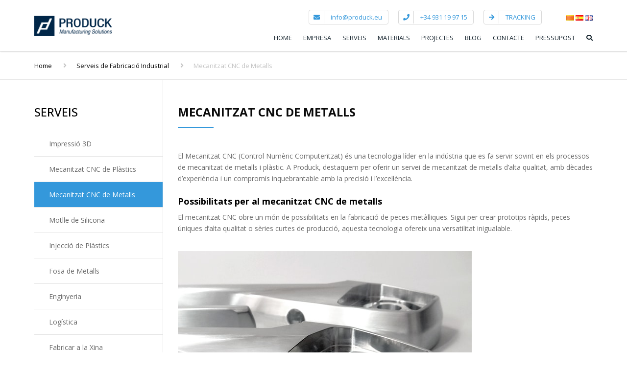

--- FILE ---
content_type: text/css; charset=utf-8
request_url: https://produck.eu/wp-content/themes/industrial/css/core.css?ver=8213768ace4062ed785ea2e1e60f7149
body_size: 10868
content:
body,html{height:100%}html.show-menu .site::after{background:#000 0 0;bottom:0;content:"";left:0;opacity:.3;position:absolute;right:0;top:0;transition:opacity .2s ease 0s;z-index:3}html.show-menu header{background:#b2b2b2;border-color:transparent}html.show-menu header.transparent{background:0 0}.show-menu .site-header .container{width:100%}header{position:relative;z-index:10}header .header-wrap{padding-left:15px;padding-right:15px;position:relative}header.transparent{height:80px;position:absolute;width:100%}.site-navigation>ul{padding:0}.main-menu{margin-top:5px;padding-left:0}@media (max-width:400px){.main-menu{margin-top:60px}.above-nav-bar+.main-menu,.large-above-menu+.main-menu,.site-search+.main-menu,.top-bar-mobile-left+.main-menu,.top-bar-mobile-right+.main-menu{margin-top:0}}nav.site-navigation{margin-bottom:12px;margin-top:21px;min-width:50px;z-index:50}nav.site-navigation ul li a{color:#fff;font-family:"Montserrat",sans-serif;font-size:13px;text-decoration:none;text-transform:uppercase}nav.site-navigation .above-nav-bar ul li a{text-transform:none}nav.site-navigation ul li a:active,nav.site-navigation ul li a:focus,nav.site-navigation ul li a:hover{color:#fab702}nav.site-navigation ul li{display:inline-block;float:none;list-style:none;position:relative;vertical-align:middle}.style-4 .above-nav-bar>*+*{margin-left:20px}.above-nav-bar .widget-title,.logo-sticky,.logo-wrap{display:none}.above-nav-bar>ul>li{margin-left:5px}@media (max-width:400px){.show-menu .above-nav-bar{margin-top:67px}.site-search+.above-nav-bar{margin-top:0}}header.sticky{left:0;position:fixed;top:0;width:100%}@media (min-width:768px)and (max-width:1199px){header.sticky.full-width .site-navigation{right:15px}}header.sticky.transparent{background:#fff 0 0;box-shadow:1px 0 4px rgba(0,0,0,.15);transition:background .3s ease-in-out}.sticky .logo-sticky{display:block}.sticky .logo-mobile,.sticky .logo-wrap{display:none}header.classic{background:#fff;border:0;box-shadow:1px 0 4px rgba(0,0,0,.15)}@media (min-width:1200px){header.classic .site-navigation{margin-top:0;padding-top:19px}header.classic .logo+.site-navigation{margin-top:0;padding-top:7px}.header{transition:opacity .3s ease;width:100%}.logo{position:absolute;top:50%;transform:translateY(-50%)}.logo-wrap{display:block}.logo-mobile{display:none}nav.site-navigation{margin-top:19px}nav.site-navigation .main-menu{margin-bottom:23px}nav.site-navigation .above-nav-bar+.main-menu{margin-bottom:10px}.above-nav-bar,nav.site-navigation ul{text-align:right}nav.site-navigation ul li{min-height:30px;text-align:left}nav.site-navigation ul.main-menu>li>a{padding:20px 10px 30px}nav.site-navigation ul li:last-child>a{padding-right:0}nav.site-navigation .sub-menu{height:0;overflow:hidden}nav.site-navigation li:focus>.sub-menu,nav.site-navigation li:hover>.sub-menu{height:auto;overflow:visible}nav.site-navigation>ul>li a{padding:10px 16px}nav.site-navigation ul li>ul.sub-menu{background:#fff;box-shadow:0 1px 1px 0 rgba(0,0,0,.1);left:0;padding-left:0;position:absolute;text-align:left;top:100%;width:240px;z-index:100}nav.site-navigation ul li>ul.sub-menu a{clear:both;color:#767676;display:block;font-size:12px;font-weight:400;padding:13px 20px;width:100%}nav.site-navigation ul li>ul.sub-menu li{width:100%}nav.site-navigation ul li>ul.sub-menu li:not(:last-child){border-bottom:1px solid #ececec}nav.site-navigation ul li>ul.sub-menu ul.sub-menu{left:100%;top:0}.vertical-menu .above-nav-bar{text-align:center}.vertical-menu .above-nav-bar .mini-cart-content{right:auto;transform:translateX(-50%)}.above-nav-bar>ul{display:inline-block}.mobile-showchildren{display:none}.site-header.sticky .mobile-wrap>ul>li>ul.sub-menu{top:40px}header.site-header.classic{padding-bottom:0}header.site-header.classic .mobile-wrap>ul>li>ul.sub-menu{top:45px}header.site-header.classic .mobile-wrap>ul>li ul.sub-menu>:first-of-type>a{border-top:1px solid #eff0f0}header.site-header.classic nav.site-navigation ul li a{color:#8c8c8c}header.site-header.classic .main-menu{margin:5px 0}header.site-header.classic nav.site-navigation ul.main-menu>li>a{padding-bottom:27px;padding-top:27px}header .sub-menu>li.menu-item-has-children>a{position:relative}header .sub-menu>li.menu-item-has-children>a::after{color:#8c8c8c;content:"";font-family:"Font Awesome 5 Free";font-weight:600;position:absolute;right:20px}header .sub-menu>li.menu-item-has-children>a:focus::after,header .sub-menu>li.menu-item-has-children>a:hover::after{color:#fff}header.transparent nav.site-navigation .mobile-wrap>ul>li:focus>ul.sub-menu,header.transparent nav.site-navigation .mobile-wrap>ul>li:hover>ul.sub-menu{padding-top:0}header.transparent nav.site-navigation{margin-bottom:0}}.menu-item-desc{clear:both;display:block;line-height:1.3em;margin-bottom:15px;opacity:.9}@media (min-width:1200px){.menu-item-desc{color:#8c8c8c;font-size:11px;line-height:1em;margin:0;max-width:200px;padding:0 10px}.site-header.vertical .menu-item-desc{color:#8c8c8c;margin-bottom:15px}.site-header.transparent .menu-item-desc{color:#fff}.site-header.style-4 .menu-item-desc{padding:0 20px}header.left .logo{left:auto;right:15px}header.left .pull-right{float:left!important}header.left .main-menu>.menu-item:first-child>a{padding-left:0}header.center{text-align:center}header.center .logo{display:inline-block;margin-top:15px;position:static;transform:none}header.center .logo,header.center .site-navigation{float:none!important}header.center .site-navigation .mobile-wrap{display:inline-block}}header.bottom{min-height:77px}html:not(.show-menu) header.bottom:not(.sticky){left:0;margin:0;position:absolute;top:100%;transform:translateY(-100%);width:100%}header.bottom~.site-main{padding-top:0!important}@media (max-width:1199px){html{max-width:100%}body .site{transition:transform .2s}body .site::after{opacity:0;transition:opacity .2s}.site-navigation{bottom:0;margin-top:21px;position:relative;right:0;top:0}.site-navigation .mobile-wrap{background:#171717;border-left:1px solid #000;box-shadow:inset -1px 0 3px 3px rgba(0,0,0,.75);height:100%;overflow-y:auto;padding:20px 20px 20px 15px;transform:translateX(290px);transition:all .2s}.site-navigation .mobile-wrap .menu-notice,.site-navigation .mobile-wrap a{color:#fff}.site-navigation .main-menu{padding-left:5px}.site-navigation .main-menu li{display:block;position:relative}.site-navigation .main-menu li a{display:block;font-family:"Montserrat",sans-serif;font-size:13px;font-weight:400;min-height:40px;padding-top:10px;text-transform:uppercase}.site-navigation .main-menu li a:active,.site-navigation .main-menu li a:focus,.site-navigation .main-menu li a:hover{color:#fab702}.site-navigation .main-menu li ul li a::before{content:"";font-family:"Font Awesome 5 Free";font-weight:600;margin-right:10px}.site-navigation .main-menu li.current-menu-item>a{color:#fab702}.site-navigation .main-menu .megamenu>*,.site-navigation .main-menu>li{border-bottom:1px solid rgba(255,255,255,.2)}.site-navigation .main-menu .megamenu>*>ul,.site-navigation .main-menu>li>ul{min-width:100%;padding:10px 0}.site-navigation .main-menu .megamenu>*>ul a,.site-navigation .main-menu>li>ul a{font-size:12px;min-height:32px;padding-top:0}.site-navigation .main-menu .megamenu>* ul li ul li,.site-navigation .main-menu>li ul li ul li{padding-left:10px}.site-navigation .main-menu ul{padding-left:0}.site-navigation .mobile-showchildren{background-color:transparent;color:#fff;cursor:pointer;padding:10px 15px;position:absolute;right:0;top:0;z-index:10}.site-navigation .mobile-showchildren:active,.site-navigation .mobile-showchildren:hover{color:#fab702}.site-navigation .sub-menu .mobile-showchildren{padding:0 15px}.logo{margin-top:20px}.above-nav-bar{text-align:left}.above-nav-bar>ul{display:block;margin-bottom:0}.above-nav-bar>ul.contact-info>li{clear:both;margin-bottom:13px;width:100%}.site,.top-bar>.container{width:100%}.ghost-nav-wrap{margin-top:0;pointer-events:none;position:fixed;width:290px;z-index:1}html.show-menu body .site{transform:translateX(-290px) translateZ(0);transition:transform .2s}html.show-menu body .ghost-nav-wrap{pointer-events:all;position:fixed;right:0;transform:translateX(0);transition:transform .2s;width:290px}html.show-menu body .ghost-nav-wrap .mobile-wrap{position:relative;transform:translateX(0);transition:transform .2s}.site .site-navigation .mobile-wrap{display:none}.site-search form{margin-bottom:20px;position:relative}.site-search form input.searchfield{background:#353535;border:1px solid transparent;border-radius:3px;height:37px;margin:5px;padding:7px 16px;width:100%}.site-search form button.submit{background:0 0;border:medium transparent;color:#717171;height:37px;position:absolute;right:5px;top:5px;width:37px}.site-search form button.submit:focus,.site-search form button.submit:hover{color:#fff}header.classic>.container{padding:0 15px 18px}header.vertical>.container{padding-left:0;padding-right:0}header.classic{height:80px}}@media (max-width:400px){.searchform-header{padding-left:55px}}.burger,.burger span{backface-visibility:hidden;display:block;transition:all .4s}.burger{background:0 0;border:1px solid currentColor;border-radius:4px;color:#fff;height:39px;padding:10px;position:absolute;right:0;width:39px}.mobile-wrap .burger{display:none}@media (max-width:400px){.site-navigation>.burger.active{display:none}.mobile-wrap .burger{border-color:rgba(255,255,255,.4);display:block;left:20px;right:auto;top:24px;z-index:9}}.burger.active{padding:12px 8px 8px 12px}.burger span{background:currentColor;height:16.66%;margin-bottom:16.66%;transform:rotate(0) scale(1);-webkit-backface-visibility:hidden;transition:all .4s;width:100%}.burger span.burger-bottom,.burger span.burger-top{transform:rotate(0) scale(1,1);transform-origin:8.33% 50%}.burger span.burger-bottom{margin-bottom:0}.burger span.burger-middle{transform:scale(1,1)}.burger.active .burger-top{transform:rotate(45deg) scale(1.13,1);transition:all .4s ease}.burger.active .burger-bottom{transform:rotate(-45deg) scale(1.13,1);transition:all .4s ease}.burger.active .burger-middle{transform:scale(0,1);transition:all .4s easin}.burger.active span{margin-bottom:16.66%}.burger:focus,.burger:hover{opacity:.6;outline:0}@media (min-width:1200px){.burger{display:none}}header.classic .burger{border:1px solid #000}header.classic .burger span{background:#000}.top-bar{background:#f5f5f5;font-family:"Montserrat",sans-serif;position:relative;z-index:200}.top-bar .widget-title{display:none}@media (min-width:1200px){.top-bar-right{text-align:right}}@media (max-width:1199px){.top-bar-mobile-menu{display:none}}@media (max-width:400px){.top-bar-mobile-left,.top-bar-mobile-right{margin-top:60px}}.site-footer p+p,.top-bar-mobile-left+.top-bar-mobile-right{margin-top:0}nav.site-navigation .current-menu-item>a{background:0 0!important;color:#fab702!important;cursor:default}header a:focus{color:#fab702;outline:0}.anps_menu_widget .menu li,header.style-4 .above-nav-bar{margin-bottom:17px}@media (min-width:1200px){header.site-header.style-4 nav.site-navigation ul.main-menu>li>a{padding-left:20px;padding-right:20px}header.site-header.style-4 nav.site-navigation ul.main-menu>li:last-child a{padding-right:0}body.vertical-menu .site-footer,body.vertical-menu .site-main,body.vertical-menu .top-bar{margin-left:380px}.site-header.vertical{background:#fff;bottom:0;box-shadow:1px 0 4px rgba(0,0,0,.15);left:0;position:fixed;top:0;width:380px}.site-header.vertical .menu-item>a{display:block}.site-header.vertical .site-navigation .main-menu ul li a:focus,.site-header.vertical .site-navigation .main-menu ul li a:hover{color:#fff}.site-header.vertical .header-wrap{width:380px}.site-header.vertical .logo.relative{display:block;margin:60px 60px 0;position:relative;text-align:center;transform:translateY(0);width:auto}.site-header.vertical .above-nav-bar{border-bottom:0;margin-bottom:60px;margin-top:60px}.site-header.vertical .above-nav-bar>ul{display:block;margin-left:0;padding:0;text-align:center}.site-header.vertical .above-nav-bar>ul.contact-info{text-align:center}.site-header.vertical .above-nav-bar>ul.contact-info>li{clear:both;display:block;margin:auto auto 20px;width:175px}.site-header.vertical .above-nav-bar>ul.contact-info>li a{font-size:12px}.site-header.vertical .above-nav-bar>ul.contact-info>li a:focus,.site-header.vertical .above-nav-bar>ul.contact-info>li a:hover{color:#fab702}.site-header.vertical .above-nav-bar>ul.contact-info.transparent li::before{border-right-color:rgba(0,0,0,.15)}.site-header.vertical .above-nav-bar>ul.social li{margin:0 6px 6px}.site-header.vertical .above-nav-bar>ul.social li a{background:0 0;border:1px solid rgba(0,0,0,.15);font-size:14px}.site-header.vertical .above-nav-bar>ul.social li a:hover i{color:#fab702}.site-header.vertical .above-nav-bar>ul *{border-color:rgba(0,0,0,.15);color:#8c8c8c}.site-header.vertical .main-menu>li:not(.mini-cart){border-bottom:1px solid #ececec;display:block;float:none;line-height:49px;margin:auto;text-align:center;width:195px}.site-header.vertical .main-menu>li:not(.mini-cart):last-child{border-bottom:none}.site-header.vertical .main-menu>li:not(.mini-cart) a{color:#000;line-height:29px;padding:10px 20px}.site-header.vertical .main-menu>li:not(.mini-cart)>ul{left:100%;line-height:50px;top:0}.site-header.vertical .main-menu>li:not(.mini-cart).current-menu-item>a,.site-header.vertical .main-menu>li:not(.mini-cart):hover>a{color:#fab702}.site-header.vertical .main-menu>li:not(.mini-cart):hover ul{box-shadow:0 0 2px 0 rgba(0,0,0,.2)}.site-header.vertical .main-menu>li:not(.mini-cart).search{width:100%}.site-header.vertical .main-menu .sub-menu li a{line-height:30px}.site-header.vertical .main-menu .sub-menu>li{margin-top:-2px}}@media (max-width:1199px){.site-header.vertical{background:#fff;border:0;box-shadow:0 1px 2px 1px rgba(0,0,0,.12)}.site-header.vertical .logo{display:inline-block;margin:20px}.site-header.vertical .site-navigation{display:inline-block;float:right;margin:20px;min-height:36px;position:absolute}.site-header.vertical .site-navigation .burger{background:#fff;border-color:#000}.site-header.vertical .site-navigation .burger span{background:#000}}@media (min-width:1200px){.megamenu-wrapper{position:static!important}header.site-header nav.site-navigation .main-menu>li:hover .megamenu{display:block!important;opacity:1}header.site-header nav.site-navigation .main-menu .megamenu{background-color:#fff;border-top:1px solid #eff0f0;box-shadow:0 1px 1px 0 rgba(0,0,0,.1);display:none!important;font-size:12px;left:0;margin-top:1px;opacity:0;overflow:hidden;position:absolute;right:0;top:100%;width:100%}header.site-header nav.site-navigation .main-menu .megamenu>:first-of-type{padding-left:0}header.site-header nav.site-navigation .main-menu .megamenu>:first-of-type li{padding-left:29px}header.site-header nav.site-navigation .main-menu .megamenu>:last-of-type{padding-right:0}header.site-header nav.site-navigation .main-menu .megamenu>:last-of-type li{padding-right:29px}header.site-header nav.site-navigation .main-menu .megamenu>:not(:last-of-type)::after{background-color:#ececec;content:"";height:700px;margin-top:-350px;position:absolute;right:0;top:0;width:1px}header.site-header nav.site-navigation .main-menu .megamenu ul{padding:0;text-align:left}header.site-header nav.site-navigation .main-menu .megamenu ul li{padding:7px 15px;width:100%}header.site-header nav.site-navigation .main-menu .megamenu ul li:not(:last-of-type){border-bottom:1px solid #ececec}header.site-header nav.site-navigation .main-menu .megamenu ul li>*{display:inline-block;font-size:inherit;padding:5px}header.site-header nav.site-navigation .main-menu .megamenu ul li a:not(.megamenu-title){color:#8c8c8c;text-transform:none}header.site-header nav.site-navigation .main-menu .megamenu ul li a:not(.megamenu-title):focus,header.site-header nav.site-navigation .main-menu .megamenu ul li a:not(.megamenu-title):hover{color:#fab702}}.megamenu-title{color:#fab702;display:inline-block;font-family:"Montserrat",sans-serif;padding-bottom:15px;text-transform:uppercase;transition:.2s opacity}.megamenu-title:focus,.megamenu-title:hover,a:focus>h1,a:focus>h2,a:focus>h3,a:focus>h4,a:focus>h5,a:focus>h6,a:hover>h1,a:hover>h2,a:hover>h3,a:hover>h4,a:hover>h5,a:hover>h6{opacity:.7}@media (max-width:1199px){.megamenu{width:100%!important}.megamenu>*{padding:0}.megamenu>*+*{margin-top:15px}.megamenu>:last-of-type{border-bottom:none!important}}.ghost-nav-wrap.site-navigation .contact-info li,.site-header.transparent .contact-info li{border:1px solid rgba(255,255,255,.2);color:#fff}.bg-dark h1,.bg-dark h2,.bg-dark h3,.bg-dark h4,.bg-dark h5,.bg-dark h6,.ghost-nav-wrap.site-navigation .contact-info li *,.site-footer em,.site-header.transparent .contact-info li *{color:#fff}.ghost-nav-wrap.site-navigation .contact-info li::before,.site-header.transparent .contact-info li::before{border-color:rgba(255,255,255,.2)}.ghost-nav-wrap.site-navigation .contact-info li a:hover,.site-header.classic .above-nav-bar .contact-info li a:hover,.site-header.transparent .contact-info li a:hover,.site-header.vertical .contact-info li a:hover{color:#fab702}.ghost-nav-wrap.site-navigation ul.social>li>a,.site-header.transparent ul.social>li>a{background:0 0;border:1px solid rgba(255,255,255,.2)}.site-header.classic .above-nav-bar .contact-info li{border:1px solid #d9d9d9;color:#8c8c8c;margin-left:10px}.site-header.classic .above-nav-bar .contact-info li *{color:#8c8c8c}.site-header.classic .above-nav-bar .contact-info li::before,.site-header.vertical .contact-info li::before{border-color:#d9d9d9}.site-header.classic .above-nav-bar ul.social>li>a{background:0 0;border:1px solid #d9d9d9}.site-header.classic .above-nav-bar ul.social>li>a:hover{border:1px solid #d9d9d9}.site-header.classic .above-nav-bar .widget{color:#8c8c8c;display:inline-block;float:none;margin-left:10px}.site-header.transparent .widget{color:#fff;display:inline-block;float:none;margin-left:7px}.site-header.transparent .above-nav-bar ul>li:not(:first-child){margin-left:7px}.site-header.transparent.sticky .burger{border:1px solid #000}.site-header.transparent.sticky .burger span{background:#000}.site-header.vertical .main-menu>li.menu-search .menu-search-toggle{padding-left:0}.site-header.vertical ul{padding-left:0;text-align:center}.site-header.vertical .menu-search-form{left:50%;margin-left:-100px;right:auto;width:200px;z-index:999}.site-header.vertical .menu-search-form form{padding:0 7px}.site-header.vertical .menu-search-form .menu-search-field{line-height:24px;width:100%}.site-header.vertical .menu-search-form::before{left:49%;right:auto}.site-header.vertical .contact-info{text-align:center}.site-header.vertical .contact-info li{border:1px solid #d9d9d9;color:#8c8c8c;display:table;margin:20px auto 20px 0;min-width:175px;text-align:center}.site-header.vertical .contact-info li *{color:#8c8c8c}.site-header.vertical .social{display:block}.site-header.vertical .social li a{background:0 0;border:1px solid #d9d9d9;color:#8c8c8c}.site-header.vertical .social li a:focus,.site-header.vertical .social li a:hover{color:#fab702}.site-header.vertical .social li+li{margin-left:15px}.site-header.vertical .textwidget{margin:10px 0;text-align:center}@media (max-width:1199px){.menu-button{border-radius:3px;display:block;margin-left:5px;margin-top:30px;padding:11px 18px;width:calc(100% - 5px)}}.full-width{background-color:#fff}.full-width .menu-button{display:none}.full-width .site-navigation{right:0}@media (max-width:1199px){.full-width .mini-cart{right:55px;top:0}}@media (min-width:768px)and (max-width:1199px){.full-width{right:15px}}@media (min-width:1200px){.full-width .logo{position:absolute;top:0;transform:none}}@media (max-width:1199px){.full-width .preheader-wrap{height:92px;position:relative}.full-width .header-wrap{position:relative}.full-width .site-navigation{position:absolute;top:-86px}.full-width .burger{border-color:currentColor;color:#000}.full-width .burger span{background-color:currentColor}.full-width .logo{left:15px;margin:0;position:absolute;top:50%;transform:translate3d(0,-50%,0)}}@media (min-width:1200px){.full-width .preheader-wrap{height:144px}.full-width .header-wrap.center .main-menu{text-align:center}.full-width .header-wrap:not(.center) .mobile-wrap{float:left}.full-width .header-wrap.right .mobile-wrap{float:right}.full-width .header-wrap.sticky{left:0;position:fixed;top:0;transform:translateZ(0);width:100%;z-index:99}.full-width.full-width-has-cart .large-above-menu:not(.style-2){padding-right:94px}.full-width .menu-button{align-items:center;display:flex;font-size:14px;height:100%;padding:0 24px;position:absolute;right:0;text-transform:uppercase;top:0}.full-width .menu-button i{margin-right:10px}.full-width .logo{background-color:currentColor;color:transparent;display:table;height:100%}.full-width .logo::before{background-color:currentColor;content:"";height:100%;position:absolute;right:100%;top:0;width:1200px}.full-width .logo::after{border-left:0 solid currentColor;border-right:120px solid transparent;border-top:144px solid currentColor;content:"";height:0;position:absolute;right:-120px;top:0;width:0}.full-width .logo>a{display:table-row}.full-width .large-above-menu,.full-width .logo-wrap{padding-bottom:31px}.full-width .logo-wrap{display:table-cell;height:100%;position:relative;vertical-align:middle;z-index:9}.full-width nav.site-navigation{left:15px;margin:0;position:absolute;right:15px;top:-35px}.full-width nav.site-navigation .main-menu{margin:0;padding:0 20px;text-align:left}.full-width nav.site-navigation .main-menu li{min-height:auto}.full-width nav.site-navigation .main-menu>li>a{display:block;font-size:14px;padding:24px 21px}.full-width .sticky nav.site-navigation{top:0}}.menu-notice{padding:24px 21px;text-transform:uppercase}@media (min-width:1200px){.full-width:not(.above-nav-style-2) .mini-cart{float:none;position:absolute;right:0;top:-85px}.full-width:not(.above-nav-style-2) .mini-cart-link i{font-size:21px}.full-width:not(.above-nav-style-2) .mini-cart-link{background:0 0;border:1px solid #e5e5e5;border-radius:4px;height:64px;width:64px}.full-width:not(.above-nav-style-2) .mini-cart-number{bottom:50px;left:50px}.menu-search-toggle{padding-left:15px}}.ghost-nav-wrap.site-navigation .widget{margin-bottom:14px;color:#898989;display:block;margin-left:5px}.ghost-nav-wrap.site-navigation .widget>ul>li{margin-bottom:14px;margin-left:0}.ghost-nav-wrap.site-navigation ul.social>li:not(:first-child){margin-left:5px}.ghost-nav-wrap.site-navigation ul.social>li a:not(:hover){color:#898989}.ghost-nav-wrap.site-navigation ul.social>li a:hover,a{color:#fab702}@media (min-width:1000px){.top-bar>.container .col-md-6+.col-md-6{text-align:right}.top-bar .contact-info .important:not(:last-child){margin-right:7px}.top-bar .contact-info br{display:none}}@media (max-width:999px){.top-bar>.container .col-md-6{text-align:center}.top-bar>.container .col-md-6+.col-md-6{margin-top:0}.top-bar>.container .col-md-6 .textwidget,.top-bar>.container .col-md-6 .widget{display:block;margin-left:0;text-align:center}.top-bar>.container .col-md-6 .contact-info{height:auto}.top-bar>.container .col-md-6 .contact-info li{margin-left:20px}}@media (max-width:1199px){.site-header .large-above-menu{display:none}}@media (max-width:400px){.burger+.large-above-menu{margin-top:55px}}@media (min-width:1200px){.large-above-menu{display:table;float:right;height:100%}.large-above-menu>*{display:table-cell;padding-left:30px;vertical-align:middle}}.large-above-menu .widget-title{display:none}.large-above-menu.large-above-menu-right{margin-top:23px}@media (max-width:1199px){.site-header-logo-center .main-menu,.site-header-logo-center .site-search{display:none}}@media (min-width:1200px){.site-header-logo-center .header-wrap{display:table;padding:10px 0;width:100%}.site-header-logo-center .logo{position:static;transform:none;text-align:center;padding:0 50px;width:0}.site-header-logo-center .logo img{max-width:none!important}.site-header-logo-center .main-menu{margin:0!important}.site-header-logo-center .site-navigation{margin:0!important;padding:0!important}.site-header-logo-center .site-nav-wrap{width:50%}.site-header-logo-center .logo,.site-header-logo-center .site-nav-wrap{display:table-cell;vertical-align:middle}nav.site-navigation ul li{min-height:0}.site-navigation-left{float:right}.site-navigation-right{float:left}.site-header.full-width+.site-main .page-header:not(.page-header-media){padding:90px 0 56px}nav.site-navigation ul li.children-right>ul.sub-menu ul.sub-menu{left:-100%}}.mini-cart .woocommerce-mini-cart__empty-message{padding:20px 5px;text-align:center}::selection{background-color:#fab702;color:#fff}body{color:#898989;font-family:"PT Sans",sans-serif;-moz-osx-font-smoothing:grayscale;-webkit-font-smoothing:antialiased;line-height:1.7}a:not([class*=""]){transition:background-color .2s,color .2s}a>h1,a>h2,a>h3,a>h4,a>h5,a>h6{transition:.4s opacity}a:focus,a:hover{color:#ffcc43;text-decoration:none}.w-255{width:255px}.w-350{width:350px}.margin-l-5{margin-left:5px}.top-margin-70{margin-top:70px}.top-margin-50{margin-top:50px}.font-size-30{font-size:30px}.no-border{border:0}.clear{clear:both}@media (max-width:999px){.no-margin-mobile{margin-top:0!important}.no-padding-mobile .vc_column-inner{padding-top:0!important}}label{cursor:pointer}select{border:1px solid #e4e4e4;padding:8px 15px}.select-wrapper{background-color:#fff;display:inline-block;position:relative}.select-wrapper select{-webkit-appearance:none;appearance:none;background:0 0;border-radius:3px;padding-right:35px;position:relative;z-index:1}.select-wrapper::before{content:"";font-family:"Font Awesome 5 Free";font-weight:600;pointer-events:none;position:absolute;right:18px;top:50%;transform:translateY(-50%)}#wpadminbar{transition:transform .2s}.show-menu #wpadminbar{transform:translateX(-290px)}.embed-responsive+.embed-responsive{margin-top:47px}@media (min-width:1000px){.embed-responsive+.embed-responsive{margin-top:87px}}.background-mask{color:#fff;position:relative}.background-mask>*{position:relative;z-index:2}.background-mask::before{background-color:rgba(0,0,0,.7);content:"";height:100%;left:0;position:absolute;top:0;width:100%;z-index:1}b{color:#fab702;font-weight:400}mark{background-color:#fab702;color:#fff;padding:.1em .2em}.dropcap{float:left;font-size:36px;line-height:1em;margin-right:8px}.dropcap,em{color:#000}body.footer-spacing-off .content-container>.row>.col-md-12 .vc_row:last-child,p:last-child{margin-bottom:0}p+.panel-group{margin-top:31px}.error-page-sample{padding:60px 0}.h5,.title.h5{color:#000;font-family:Montserrat,sans-serif;font-size:18px}.rev_slider_wrapper{color:#fff;left:0!important;overflow:hidden}.shadow{border:0;box-shadow:0 1px 2px 1px rgba(0,0,0,.12)}[class*=col-]>:first-child{margin-top:0}@media (max-width:999px){[class*=col-md-]+[class*=col-md-]{margin-top:40px}}@media (max-width:767px){[class*=col-sm-]+[class*=col-sm-]{margin-top:40px}}.important{color:#fab702!important}h1,h2,h3,h4,h5,h6{color:#000;font-family:"Montserrat",sans-serif}img{height:auto;max-width:100%}.container{max-width:100%;position:relative;z-index:2}.abs-bot-right{display:none;padding:0!important}.abs-bot-right .container{z-index:1}.abs-bot-right img{bottom:0;position:absolute;right:-190px}@media (min-width:1000px){.abs-bot-right{display:block}}.section{background-repeat:no-repeat;padding-bottom:40px;padding-top:40px}@media (min-width:1000px){.section{padding-bottom:60px;padding-top:60px}.section.padding-after{padding-bottom:35px;padding-top:0}}.bg-primary{background-color:#fab702}.bg-gray{background-color:#f8f9f9}.bg-dark{background-color:#252525}.bg-dark *{color:rgba(255,255,255,.4)}.bg-dark .title::before{background-color:rgba(255,255,255,.1)}body .background-image-center{background-position:bottom center;background-repeat:no-repeat}@media (max-width:999px){body .background-image-center{background-image:none!important}}body .background-image-left{background-origin:content-box;background-position:bottom -35px left 0;background-repeat:no-repeat}@media (max-width:999px){body .background-image-left{background-image:none!important}}body .background-image-right{background-origin:content-box;background-position:bottom -35px right 0;background-repeat:no-repeat}@media (max-width:999px){body .background-image-right{background-image:none!important}}.site-footer{background-color:#171717;color:#7f7f7f;padding-top:38px}@media (min-width:1000px){.fixed-footer .site-footer{bottom:0;left:0;position:fixed;width:100%}.site-footer{padding-top:58px}}.site-footer>.container{padding-bottom:36px}@media (min-width:1000px){.site-footer>.container{padding-bottom:66px}}.site-footer .widget-title{color:#fff;font-size:18px;margin:0 0 24px;padding-bottom:16px;position:relative}.site-footer .widget-title::after{background-color:#fab702;bottom:-1px;content:"";left:0;position:absolute}@media (min-width:1000px){.site-footer .widget-title{margin-bottom:22px}}.site-footer .widget+.widget{margin-top:16px}@media (max-width:600px){.site-footer .col-xs-6{width:100%}}@media (min-width:601px)and (max-width:999px){.site-footer .col-xs-6:nth-child(2n+1){clear:left}.site-footer .col-xs-6:nth-child(1),.site-footer .col-xs-6:nth-child(2){margin-top:0!important}}@media (max-width:999px){.site-footer [class*=col-md]+[class*=col-md]{margin-top:25px}}.site-footer a:not(.btn){color:inherit}.site-footer a:not(.btn):focus,.site-footer a:not(.btn):hover{color:#fab702}.site-footer-modern .widget-title::after{height:2px;width:43px}.site-footer-modern .widget_nav_menu a{padding:8px 0}.site-footer-default .widget-title{border-bottom:1px solid rgba(255,255,255,.1)}.site-footer-default .widget-title::after{height:3px;width:73px}.site-footer-default .copyright-footer{border-top:1px solid #2e2e2e}.site-footer-modern .copyright-footer{font-weight:700}.copyright-footer>.container,.sidebar .anps_menu_widget .menu a{position:relative}.site-footer-default .copyright-footer>.container{padding-bottom:25px;padding-top:25px}.site-footer-modern .copyright-footer>.container{padding-bottom:11px;padding-top:11px}.copyright-footer .widget_text{margin-top:7px}.copyright-footer .widget-title{display:none}.copyright-footer p,.site-footer ul{margin-bottom:0}.copyright-footer ul,.site-footer ul{list-style:none;padding-left:0}@media (max-width:999px){.copyright-footer,.copyright-footer .text-left,.copyright-footer .text-right{text-align:center}.copyright-footer [class*=col-md]+[class*=col-md]{margin-top:15px}}.rev_slider{font-family:"Montserrat",sans-serif}.rev-subtitle,.rev-title{color:#fff;font-weight:700}.rev-title{font-size:72px}.rev-subtitle{font-size:18px}@media (max-width:999px){.sidebar-hide .sidebar{display:none}.sidebar-after .content-container>.row{display:flex;flex-direction:column}.sidebar-after .sidebar{order:1}.sidebar-after:not(.sidebar-hide) .page-content{padding-bottom:0}}.page-content,.sidebar{margin-top:0!important;padding-bottom:33px;padding-top:33px;position:relative}@media (min-width:1000px){.page-content::after,.page-content::before,.sidebar::after{background-color:#e1e2e2;content:"";height:100%;position:absolute;top:0;width:1px}.sidebar+.page-content::after{left:-16px}.sidebar::after{right:15px}.page-content+.sidebar::after{left:15px}.page-content:not(.col-md-6)::before{display:none}.page-content.col-md-6::before,.page-content::after{right:-16px}}.anps_menu_widget .menu{list-style:none;padding:0}.anps_menu_widget .menu li.current-page a{color:#fff;cursor:default}.anps_menu_widget .menu a{padding-left:14px;position:relative}.anps_menu_widget .menu a::before{content:"";font-family:"Font Awesome 5 Free";font-weight:600;font-size:14px;left:0;position:absolute}.contact-number{border-radius:3px;line-height:1em;min-height:64px;padding:15px 27px;text-align:center;text-transform:uppercase}.contact-number>*{display:block}.contact-number>*+*{margin-top:5px}.contact-number-number{font-size:15px}.vertical-menu .contact-number{margin:0 auto;max-width:181px}.sidebar .widget+.widget{margin-top:40px}.sidebar a{color:#898989}.sidebar a:focus,.sidebar a:hover{color:#ffcc43}.sidebar .widget-title{font-size:16px;margin:0 0 24px}.sidebar .menu,.sidebar .sub-menu,.sidebar .woocommerce-MyAccount-navigation ul{list-style:none;margin-left:0;padding:0}.sidebar .sub-menu,.widget .tnp-subscription label{display:none}.sidebar .sub-menu a{padding:11px 40px}.sidebar .current-menu-ancestor>.sub-menu,.sidebar .current-menu-item>.sub-menu{display:block}.sidebar .anps_menu_widget .menu{overflow:hidden;position:relative}.sidebar .anps_menu_widget .menu .current-menu-item>a{cursor:default;margin:-1px 0;position:relative;z-index:1}.sidebar .anps_menu_widget .menu .current-menu-item>a::after{content:"";height:100%;left:auto;right:100%;top:0;width:1000px}.sidebar .sub-menu .sub-menu a{padding-left:50px;padding-right:50px}.sidebar .sub-menu .sub-menu .sub-menu a{padding-left:60px;padding-right:60px}@media (min-width:1000px){.sidebar-left .widget,.sidebar-left .woocommerce-MyAccount-navigation{padding-right:30px}.sidebar-left .widget_nav_menu,.sidebar-left .woocommerce-MyAccount-navigation{margin-right:-30px}}.sidebar-left .widget_nav_menu .menu>li>a,.sidebar-left .woocommerce-MyAccount-navigation a{padding-right:30px;padding-left:30px}@media (min-width:1000px){.sidebar-right .widget,.sidebar-right .woocommerce-MyAccount-navigation{padding-left:30px}.sidebar-right .widget_nav_menu,.sidebar-right .woocommerce-MyAccount-navigation{margin-left:-30px}}.sidebar-right .widget_nav_menu .menu>li>a,.sidebar-right .widget_nav_menu .widget-title,.sidebar-right .woocommerce-MyAccount-navigation a{padding-left:30px}.anps-recent-posts ul,.widget_archive ul,.widget_categories ul,.widget_layered_nav ul,.widget_meta ul,.widget_nav_menu ul,.widget_pages ul,.widget_product_categories ul,.widget_recent_comments ul,.widget_recent_entries ul,.woocommerce-MyAccount-navigation ul{list-style:none;margin:0;padding:0}.anps-recent-posts li{display:table;height:62px;line-height:1em;padding-left:92px;padding-right:15px;position:relative;width:100%}.anps-recent-posts li+li{margin-top:18px}.anps-recent-posts a{display:table-cell;vertical-align:middle}.anps-recent-posts img{left:0;position:absolute;top:50%;transform:translateY(-50%)}.anps-recent-posts span{display:block;font-size:12px;padding:15px 0;text-transform:uppercase}.sidebar .anps-recent-posts li{background-color:#f7f7f7}.sidebar .anps-recent-posts span{color:#5b5b5b}.site,.widget_pages>ul{overflow:hidden}.site-main{background-color:#fff;position:relative;z-index:3}@media (max-width:999px){.fixed-footer .site-main{margin-bottom:0!important}}.widgettitle{font-size:18px;margin:0 0 24px}.widget_archive li,.widget_categories li,.widget_layered_nav li,.widget_meta li,.widget_pages li,.widget_product_categories li,.widget_recent_comments li,.widget_recent_entries li{border-bottom:1px solid #e5e5e5;padding:9px 0}.site-footer .widget_archive li,.site-footer .widget_categories li,.site-footer .widget_layered_nav li,.site-footer .widget_meta li,.site-footer .widget_nav_menu li a,.site-footer .widget_pages li,.site-footer .widget_product_categories li,.site-footer .widget_recent_comments li,.site-footer .woocommerce-MyAccount-navigation li a{border-bottom:1px solid #2e2e2e}.widget_archive li:first-of-type,.widget_categories li:first-of-type,.widget_layered_nav li:first-of-type,.widget_meta li:first-of-type,.widget_pages li:first-of-type,.widget_product_categories li:first-of-type,.widget_recent_comments li:first-of-type,.widget_recent_entries li:first-of-type{padding-top:0}.widget_archive li:last-of-type,.widget_categories li:last-of-type,.widget_layered_nav li:last-of-type,.widget_meta li:last-of-type,.widget_pages li:last-of-type,.widget_product_categories li:last-of-type,.widget_recent_comments li:last-of-type,.widget_recent_entries li:last-of-type{border-bottom:none}.widget_archive a,.widget_categories a,.widget_layered_nav a,.widget_meta a,.widget_pages a,.widget_product_categories a,.widget_recent_comments a,.widget_recent_entries a{display:inline-block;padding:5px 0}.widget_archive .children,.widget_categories .children,.widget_layered_nav .children,.widget_meta .children,.widget_pages .children,.widget_product_categories .children,.widget_recent_comments .children,.widget_recent_entries .children{border-top:1px solid #e5e5e5;margin-bottom:-9px;margin-top:9px;padding-left:15px}.site-footer .widget_archive .children,.site-footer .widget_categories .children,.site-footer .widget_layered_nav .children,.site-footer .widget_meta .children,.site-footer .widget_pages .children,.site-footer .widget_product_categories .children,.site-footer .widget_recent_comments .children,.site-footer .widget_recent_entries .children{border-top:1px solid #2e2e2e}.widget_archive .children li:first-of-type,.widget_categories .children li:first-of-type,.widget_layered_nav .children li:first-of-type,.widget_meta .children li:first-of-type,.widget_pages .children li:first-of-type,.widget_product_categories .children li:first-of-type,.widget_recent_comments .children li:first-of-type,.widget_recent_entries .children li:first-of-type{padding-top:9px}.widget_archive .children li:last-of-type,.widget_categories .children li:last-of-type,.widget_layered_nav .children li:last-of-type,.widget_meta .children li:last-of-type,.widget_pages .children li:last-of-type,.widget_product_categories .children li:last-of-type,.widget_recent_comments .children li:last-of-type,.widget_recent_entries .children li:last-of-type{padding-bottom:none}.site-footer .widget ul{padding-bottom:11px!important}.site-footer .widget ul li:first-child,.site-footer .widget ul li:first-child a{padding-top:0}.site-footer .widget ul li:last-child,.site-footer .widget ul li:last-child a{padding-bottom:0}.site-footer .widget ul li:last-child a:after{display:none}.site-footer .widget select{margin-bottom:15px}.site-footer .widget .contact-info,.site-footer .widget .menu,.site-footer .widget_calendar,.site-footer .widget_search .searchform{padding-bottom:15px}.site-footer .widget_text .textwidget .wp-caption.alignnone,.site-footer .widget_text .textwidget p img{margin:10px 0 15px}.site-footer .widget .menu .sub-menu .menu-item:first-child a{padding-top:15px}.site-footer .widget .menu .sub-menu .menu-item:last-child a{padding-bottom:15px}.site-footer .widget.anps_menu_widget .menu{padding-bottom:0!important}.site-footer .widget_recent_entries li{border:0;padding:7px 0}.site-footer .widget_recent_entries a{transition:.2s opacity}.site-footer .widget_recent_entries a:focus,.site-footer .widget_recent_entries a:hover{opacity:.8}.site-footer .widget_recent_entries .post-date{display:block;font-size:12px;text-transform:uppercase}.site-footer .widget_recent_entries .post-date::before{content:"";font-family:"Font Awesome 5 Free";font-weight:600;font-size:14px;margin-right:10px}.searchform>div,.widget .tnp-subscription{position:relative}.tnp-field input:not(.tnp-submit){border:0;padding:10px 17px;width:100%}.sidebar .tnp-field input:not(.tnp-submit){border:1px solid #e7e7e7;border-radius:5px}.tnp-submit{border:0;overflow:hidden}.tnp-multiple .tnp-submit{color:#fff;padding:10px 17px;width:100%}.sidebar .tnp-multiple .tnp-submit{border-radius:5px}.tnp-multiple .tnp-field+.tnp-field{margin-top:7px}.tnp-single::after{color:#fff;content:"";font-family:"Font Awesome 5 Free";font-weight:600;font-size:16px;pointer-events:none;position:absolute;right:0;text-align:center;top:50%;transform:translateY(-50%);width:58px}.tnp-single .tnp-submit{height:100%;position:absolute;right:0;text-indent:-1000px;top:0;width:58px}.sidebar .tnp-single .tnp-submit{border-radius:0 5px 5px 0}.widget_nav_menu li:first-of-type:not(.current-menu-item),.woocommerce-MyAccount-navigation li:first-of-type:not(.current-menu-item){padding-top:0}.widget_nav_menu li:last-of-type,.woocommerce-MyAccount-navigation li:last-of-type{border-bottom:none}.widget_nav_menu div>ul>li:not(.current-menu-item):first-of-type>a,.woocommerce-MyAccount-navigation div>ul>li:not(.current-menu-item):first-of-type>a{margin-top:0;padding-top:0}.widget_nav_menu div>ul>li:last-of-type>.sub-menu>li:last-of-type>a,.widget_nav_menu div>ul>li:last-of-type>a,.woocommerce-MyAccount-navigation div>ul>li:last-of-type>.sub-menu>li:last-of-type>a,.woocommerce-MyAccount-navigation div>ul>li:last-of-type>a{border-bottom:0}.widget_nav_menu div>ul>li:last-of-type>.sub-menu,.woocommerce-MyAccount-navigation div>ul>li:last-of-type>.sub-menu{border-top:1px solid #e5e5e5}.widget_nav_menu a,.woocommerce-MyAccount-navigation a{border-bottom:1px solid #e5e5e5;display:block;padding:14px 0}.widget_recent_entries .post-date::before{content:"/ "}.anps_menu_widget ul li{display:inline-block;float:none;width:calc(50% - 2px)}.anps_menu_widget .sub-menu,.widget_calendar tfoot{display:none}.searchform input[type=text]{background:0 0;border:1px solid #e5e5e5;border-radius:5px;padding:10px 62px 10px 12px;width:100%}.site-footer .searchform input[type=text],.site-footer .widget_calendar table td,.site-footer .widget_calendar table th{border:1px solid #2e2e2e}.searchform>div::after{color:#7f7f7f;content:"";cursor:pointer;font-family:"Font Awesome 5 Free";font-weight:600;pointer-events:none;position:absolute;right:0;text-align:center;top:50%;transform:translateY(-50%);width:50px}.searchform #searchsubmit{background:0 0;border:1px solid #e5e5e5;border-radius:0 5px 5px 0;border-style:none solid;bottom:1px;position:absolute;right:0;text-indent:-9999px;top:1px;white-space:nowrap;width:50px}.site-footer .searchform #searchsubmit,.site-footer .widget_calendar table{border-color:#2e2e2e}.searchform #searchsubmit:focus,.searchform #searchsubmit:hover{background-color:#f8f9f9}.site-footer .searchform #searchsubmit:focus,.site-footer .searchform #searchsubmit:hover{background-color:#2e2e2e}.widget_pages a{position:relative}.widget_pages a::after{background-color:#e5e5e5;bottom:-10px;content:"";height:1px;left:-500%;position:absolute;right:0}.site-footer .widget_pages a::after{background-color:#2e2e2e}.widget_pages a::before{content:"";font-family:"Font Awesome 5 Free";font-weight:600;margin-right:8px}.widget_rss .widget-title:focus,.widget_rss .widget-title:hover{color:#898989}.widget_rss .widget-title a{color:inherit}.widget_rss .widget-title .rsswidget:first-of-type::before{content:"";font-family:"Font Awesome 5 Free";font-weight:600}.widget_rss .widget-title .rsswidget:first-of-type img{display:none}.widget_rss ul{list-style:none;padding:0}.widget_rss ul li+li{margin-top:15px}.widget_rss ul .rsswidget{color:#fab702;text-transform:uppercase}.widget_rss ul .rss-date,.widget_rss ul cite{color:#000;display:block;font-style:normal}.site-footer .widget_rss ul .rss-date,.site-footer .widget_rss ul cite{color:#fff}@media (min-width:1000px){.sidebar .widget_calendar,.site-footer .widget_calendar{font-size:12px}}.widget_calendar caption,.widget_calendar td,.widget_calendar th{line-height:30px;padding:0;text-align:center;vertical-align:middle}.widget_calendar th{background-color:#f5f5f5;color:#727272;font-weight:400;position:relative}.site-footer .widget_calendar th{background-color:#2e2e2e;color:#999}.widget_calendar table a{display:block;background-color:#fab702;color:#fff}.widget_calendar table a:focus,.widget_calendar table a:hover{background-color:#ffcc43;color:#fff}.widget_calendar #today{color:#fab702;font-weight:700}.widget_calendar caption{background-color:#fab702;color:#fff;position:relative;z-index:1}.widget_calendar .calendar_wrap{overflow:hidden}.widget_calendar table{border-collapse:collapse;width:100%}.widget_calendar table,.widget_calendar table td,.widget_calendar table th{border:1px solid #e5e5e5}.widget_calendar table tr:first-child th{border-top:0}.widget_calendar table tr:last-child td{border-bottom:0}.widget_calendar table tr td:first-child,.widget_calendar table tr th:first-child{border-left:0}.widget_calendar table tr td:last-child,.widget_calendar table tr th:last-child{border-right:0}.tparrows.custom{background-color:#fff;border-radius:3px;bottom:40px!important;color:#005746;height:40px;left:50%!important;top:auto!important;transform:none!important;width:40px}@media (min-width:1000px){.tparrows.custom{left:auto!important;right:40px}}@media (min-width:1200px){.tparrows.custom{bottom:160px!important;left:0!important;right:auto}}.tparrows.custom:focus,.tparrows.custom:hover{color:#fff!important}.tparrows.custom::before{color:inherit;font-family:"Font Awesome 5 Free";font-weight:600;font-size:15px;left:50%;position:absolute;top:50%;transform:translate(-50%,-50%)}.tparrows.custom.tp-leftarrow::before{content:""}.tparrows.custom.tp-rightarrow::before{content:""}.no-bottom-padding{padding-bottom:0!important}@media (min-width:1000px){.no-bottom-padding-md{padding-bottom:0!important}}@media (min-width:1200px){.no-bottom-padding-lg{padding-bottom:0!important}}.no-padding,.no-top-padding{padding-top:0!important}.no-padding{padding-bottom:0!important}@media (min-width:1000px){.padding-small{padding:50px 0}.padding-bottom-small,.padding-top-small{padding-top:30px}.padding-bottom-big{padding-bottom:60px}.padding-bottom-xl{padding-bottom:100px}.title.margin-bottom-small{margin-bottom:40px}}.wpb_content_element span[style*=background-color]{padding-left:5px;padding-right:5px}.content-container>.row>.col-md-12{padding-bottom:60px;padding-top:60px}body.footer-spacing-off .content-container>.row>.col-md-12{padding-bottom:0}body.header-spacing-off .content-container>.row>.col-md-12{padding-top:0}.owl-item,.owl-stage{backface-visibility:hidden}.owl-stage{will-change:transform}.owl-item{perspective:1000;-webkit-backface-visibility:hidden;transform:translateZ(0)}.menu-search{display:none!important;position:relative}@media (min-width:1200px){.menu-search{display:inline-block!important}}.menu-search-toggle{background:0 0;border:0;color:#000;padding:0 0 0 10px;transition:.2s color}.transparent .menu-search-toggle{color:#fff}.menu-search-toggle:focus,.menu-search-toggle:hover{color:#fab702;outline:0}.menu-search-form,.menu-search-form::before{box-shadow:0 0 5px 0 rgba(0,0,0,.14);position:absolute}.menu-search-form{border-radius:4px;margin-top:5px;right:-15px;top:100%}.menu-search-form form{background-color:#fff;border-radius:inherit;padding:7px 8px;position:relative;z-index:2}.menu-search-form::before{background-color:#fff;border:5px solid inherit;border-bottom:0;border-right:0;content:"";height:8px;right:17px;top:-4px;transform:rotate(45deg);width:8px;z-index:1}.menu-search-field{background-color:#f9f9f9;border:1px solid #efefef;padding:4px 10px}.menu-search-field:-ms-input-placeholder{color:#ccc}.menu-search-field::placeholder{color:#ccc}.cross-sells .products,.shadow .wpb_video_widget,.table.shop_table{margin-bottom:0}.shop_table_wrapper{margin-bottom:25px}.anps-shadows .table.shop_table{box-shadow:0 1px 2px 1px rgba(0,0,0,.12);border:1px solid #e5e5e5}.anps-no-shadows .table.shop_table{border:1px solid #e5e5e5}.table.shop_table th{border-top:1px solid #e5e5e5;text-align:left}.table.shop_table td{vertical-align:middle}.table.shop_table .product-thumbnail{max-width:70px;min-width:70px}.table.shop_table .product-thumbnail img{width:70px}.table.shop_table .product-remove{position:relative;width:35px}.table.shop_table .product-remove .remove{color:#fa7267;font-size:24px;padding:1px 10px}.mini-cart-list .mini_cart_item>a.remove:focus,.mini-cart-list .mini_cart_item>a.remove:hover,.table.shop_table .product-remove .remove:focus,.table.shop_table .product-remove .remove:hover{color:red}.table.customer_details_wrap,.table.order_details_wrap{margin-bottom:15px}.blockOverlay{background-color:#fff!important}@media (max-width:999px){.btn.update-cart{margin-top:30px;width:100%!important}}@media (max-width:500px){.btn.update-cart{margin-top:15px}}.cart_totals select,.cart_totals table{width:100%}.cart_totals .shipping ul{list-style:none}.cart_totals .shipping label{padding-right:21px;position:relative}.cart_totals .shipping label:hover::after{opacity:.5}.cart_totals .shipping label::after,.cart_totals .shipping label::before{content:"";position:absolute;top:50%;transform:translateY(-50%)}.cart_totals .shipping label::before{border:1px solid rgba(0,0,0,.1);border-radius:3px;height:16px;right:0;width:16px}.cart_totals .shipping label::after{border-radius:2px;height:8px;opacity:0;right:4px;transition:.2s opacity ease-in-out;width:8px}.cart_totals .shipping input[type=radio]{display:none;margin-left:7px}.cart_totals .shipping input[type=radio]:checked+label::after,.wc_payment_methods .input-radio:checked+label::after{opacity:1}.cart_totals .order-total{color:#000;font-size:16px}.cart_totals th{color:#000;font-family:"Montserrat",sans-serif;font-weight:400;text-transform:uppercase;padding:15px 0}.cart_totals .input-text{padding:9px 20px}.cart_totals td{padding:15px 0}.cart_totals tr:first-of-type td,.cart_totals tr:first-of-type th{padding-top:0}.cart_totals tr+tr{border-top:1px solid #e5e5e5}.cart_totals td{text-align:right}.cart_totals .checkout-button{display:block;margin-top:10px}.wc_payment_methods label{margin-left:0!important;padding-left:30px;position:relative}.wc_payment_methods label:hover::after{opacity:.5}.wc_payment_methods label::after,.wc_payment_methods label::before{content:"";margin-top:-1px;position:absolute;top:50%;transform:translateY(-50%)}.wc_payment_methods label::before{border:1px solid rgba(0,0,0,.1);border-radius:3px;height:18px;left:0;width:18px}.wc_payment_methods label::after{border-radius:2px;height:8px;opacity:0;left:5px;transition:.2s opacity ease-in-out;width:8px}.wc_payment_methods .input-radio{display:none}.cross-sells{margin-top:25px}.coupon input{float:left;padding:10px 20px}@media (min-width:500px)and (max-width:999px){.coupon input{width:60%}}@media (min-width:1000px){.coupon input{max-width:270px}}.coupon .btn[name=apply_coupon]{float:left;margin-top:15px}@media (min-width:500px){.coupon .btn[name=apply_coupon]{margin-top:0}}@media (min-width:500px)and (max-width:999px){.coupon .btn[name=apply_coupon]{margin-left:3%;width:37%}}@media (min-width:1000px){.coupon .btn[name=apply_coupon]{margin-left:20px}}.quantity{overflow:hidden;position:relative;width:84px}.quantity .minus{transition:.2s background-color;border-style:none none none solid}.quantity .minus,.quantity .plus{background:0 0;border:1px solid #e5e5e5;height:50%;position:absolute;right:1px;transition:.2s background-color;width:25px;z-index:1}.quantity .minus:focus,.quantity .minus:hover,.quantity .plus:focus,.quantity .plus:hover{color:#000}@media (min-width:1000px){.quantity .btn.btn-md{width:100%}}.quantity .plus{border-style:none none solid solid;top:0}.quantity .minus{bottom:0}.quantity .qty{-webkit-appearance:textfield;appearance:textfield;border:1px solid #e5e5e5;border-radius:4px;display:inline-block;font-family:"Montserrat",sans-serif;height:40px;padding-left:0;padding-right:25px;text-align:center;width:84px}.quantity .qty::-webkit-inner-spin-button,.quantity .qty::-webkit-outer-spin-button{-webkit-appearance:none}.mini-cart{list-style:none;z-index:100}.show-menu .mini-cart{opacity:.3;pointer-events:none}.mini-cart .variation,.mini-cart-content p,.shop_table.woocommerce-checkout-review-order-table p{margin-bottom:0}.mini-cart .variation dd,.mini-cart .variation dt{display:inline-block}@media (max-width:1199px){.mini-cart{position:absolute;right:65px;top:0}.vertical-menu .mini-cart{right:70px}}@media (min-width:1200px){.mini-cart{margin-left:10px;position:relative}.above-nav-bar .mini-cart{margin-left:0}.vertical-menu .mini-cart{display:block;margin-left:0!important;padding-top:15px;text-align:center}}.menu-search+.mini-cart{margin-left:20px}.mini-cart-content{background-color:#fff;box-shadow:0 1px 1px 0 rgba(0,0,0,.1),inset 0 1px 0 0 rgba(0,0,0,.1);display:none;margin-top:13px;position:absolute;right:0;top:100%;width:244px}@media (min-width:1200px){.vertical-menu .mini-cart-content{left:50%;margin-left:16px;margin-top:0;top:15px}}.mini-cart-content:focus,.mini-cart-content:hover{display:block}.mini-cart-content::after{content:"";height:21px;left:0;position:absolute;top:-21px;width:100%}.mini-cart-content .total{color:#000;font-weight:700;padding:9px 20px;text-transform:uppercase}.mini-cart-content .total .amount{color:#fab702}.mini-cart-content .buttons a{background-color:#fab702;color:#fff!important;display:block;float:left;line-height:32px;text-align:center;width:50%}.mini-cart-content .buttons a:focus,.mini-cart-content .buttons a:hover,.mini-cart-link:focus,.mini-cart-link:hover{background-color:#ffcc43}.mini-cart-content .buttons a+a{border-left:1px solid rgba(255,255,255,.15)!important}.mini-cart-link{background-color:#fab702;border-radius:3px;color:#fff!important;display:inline-block;height:39px;padding:0!important;position:relative;width:39px}@media (min-width:1200px){.mini-cart-link{height:32px;width:32px}}.mini-cart-link:focus+.mini-cart-content,.mini-cart-link:hover+.mini-cart-content{display:block}.mini-cart-link i{font-size:14px;left:50%;position:absolute;top:50%;transform:translate(-50%,-50%)}.mini-cart-number{background-color:#ffde00;border-radius:3px;bottom:27px;color:#715200;font-size:9px;font-weight:700;left:27px;line-height:15px;min-width:16px;padding:0 4px;position:absolute;text-align:center}@media (min-width:1200px){.mini-cart-number{bottom:21px;left:21px}}.mini-cart-list{margin:0;padding:0}.mini-cart-list li{padding:17px 19px 17px 80px;width:100%}.mini-cart-list .mini_cart_item{border-bottom:1px solid #e5e5e5;position:relative}.site-footer .mini-cart-list .mini_cart_item{border-bottom:1px solid rgba(255,255,255,.127)}.mini-cart-list .mini_cart_item>a.remove{padding:7px 10px;position:absolute;right:10px;top:50%;transform:translateY(-50%)}.mini-cart-list img{border:1px solid #e5e5e5;height:50px;width:50px}a.mini_cart_item_img,a.mini_cart_item_title{transition:.2s opacity ease}a.mini_cart_item_img:focus,a.mini_cart_item_img:hover,a.mini_cart_item_title:focus,a.mini_cart_item_title:hover{opacity:.8}a.mini_cart_item_img{left:19px;opacity:1;position:absolute;top:19px}.mini_cart_item_title{color:#000!important;display:block;font-size:15px;font-weight:700;margin-top:2px;text-transform:uppercase}.mini_cart_item{min-height:89px!important;position:relative}.woocommerce-MyAccount-content form .button{margin-top:40px}.woocommerce-account .show-password-input{display:none}.order-again{margin-top:25px}.demo_store_wrapper{background-color:#fab702;box-shadow:inset 0 0 2px 0 rgba(0,0,0,.14);color:#fff;left:0;padding:13px 0;position:fixed;right:0;top:0;transition:transform .2s,opacity .2s;z-index:999}.demo_store_wrapper p{margin:0}.show-menu .demo_store_wrapper{left:-100%;transform:translateX(-290px)}.show-menu .demo_store_wrapper::before{background-color:rgba(0,0,0,.3);content:"";height:100%;left:0;position:absolute;top:0;width:100%}@media (min-width:1200px){.vertical-menu .demo_store_wrapper{left:380px}}.admin-bar .demo_store_wrapper{position:absolute;top:46px}@media (min-width:601px){.admin-bar .demo_store_wrapper{position:fixed}}@media (min-width:783px){.admin-bar .demo_store_wrapper{top:32px}}.woocommerce-demo-store .site-header .woocommerce-demo-store .top-bar{margin-top:49px}.top-bar:not(.visible-lg-block)+.site-header:not(.sticky){margin-top:0!important}@media (min-width:1200px){.top-bar.visible-lg-block+.site-header:not(.sticky){margin-top:0!important}.vertical-menu .site-header{margin-top:0!important}}#ship-to-different-address{font-size:16px;margin-bottom:24px}#ship-to-different-address label{display:inline-block;margin-right:20px}.select2-container .select2-choice,.select2-drop-active{border-color:#e5e5e5!important}.select2-container .select2-choice{padding:15px 19px}.woocommerce textarea{height:190px}.woocommerce form label{color:#000;font-weight:400;margin-bottom:10px;margin-top:15px}.woocommerce form .form-row label{display:block}.woocommerce form em{display:block;margin-top:7px}.woocommerce-terms-and-conditions-wrapper .woocommerce-privacy-policy-text{margin-bottom:15px}#customer_login .woocommerce-privacy-policy-text{clear:both;float:left;margin-top:15px}.woocommerce-billing-fields .title{float:left}.form-row-wide{clear:both;width:100%}.form-row:not(.form-row-first):not(.form-row-last){width:100%}.form-row,p.form-row{float:left;margin-bottom:7px;margin-top:7px}#shipping_method{list-style:none;padding:0}#shipping_method label{margin:7px 0}@media (min-width:500px){.form-row-first,.form-row-last{width:49%}.form-row-first{clear:left}.form-row-last{clear:right;margin-left:2%}}.checkout_coupon:after,.checkout_coupon:before{content:" ";display:table}.checkout_coupon:after{clear:both}input[name=coupon_code]{padding:10px 20px}.shop_table.woocommerce-checkout-review-order-table{margin-bottom:25px;width:100%}.payment_methods{list-style:none;padding:0}.payment_methods img{margin:0 20px;max-width:200px}.payment_methods label{margin-left:5px}.payment_methods,.woocommerce-order-details{margin-bottom:30px}.title.title-edit-account{margin-bottom:30px;margin-top:30px}.order_details{list-style:none;padding:0}@media (min-width:1000px){.order_details li{display:inline-block}.order_details li+li::before{content:"/";margin:0 10px}}.addresses address{line-height:1.7em}.site-main .wp-caption{margin-bottom:20px;padding:0;border:0;box-shadow:0 1px 2px 1px rgba(0,0,0,.12)}.site-main .wp-caption img{max-width:100%;width:100%}.site-main .wp-caption p.wp-caption-text{margin-top:0;padding-bottom:10px;padding-top:10px;font-size:14px}.site-main .wp-caption.alignnone{margin-bottom:20px}.vc_row.bg-image-bottom{background-position:center bottom!important}.no-bottom-padding-row{display:table;margin-bottom:-60px!important}@media (min-width:1000px){.boxed .site,.boxed .site-footer{max-width:1200px}.boxed .site{box-shadow:0 0 5px 0 rgba(0,0,0,.3);left:auto;margin:auto;position:relative}.boxed.fixed-footer .site-footer{left:50%;transform:translateX(-50%)}.pattern-0{background-attachment:fixed;background-position:center center}.pattern-1{background-image:url(boxed/pattern-1.png)}.pattern-2{background-image:url(boxed/pattern-2.png)}.pattern-3{background-image:url(boxed/pattern-3.png)}.pattern-4{background-image:url(boxed/pattern-4.png)}.pattern-5{background-image:url(boxed/pattern-5.png)}.pattern-6{background-image:url(boxed/pattern-6.png)}.pattern-7{background-image:url(boxed/pattern-7.png)}.pattern-8{background-image:url(boxed/pattern-8.png)}.pattern-9{background-image:url(boxed/pattern-9.png)}.pattern-10{background-image:url(boxed/pattern-10.png)}}.site .vc_row[data-vc-full-width]:not(.vc_parallax){overflow:visible}@media (min-width:1200px){.vertical+.site-main .elementor-section-full_width,.vertical+.site-main .elementor-section-stretched{width:calc(100vw - 380px - var(--scrollbar-width))!important;left:50%!important;margin-left:calc(-50vw + 190px + var(--scrollbar-width)/2)!important}.vertical+.site-main .elementor-section-full_width .elementor-container{max-width:1200px;margin:0 auto}.vertical+.site-main .elementor-section-stretched .elementor-container{max-width:none}}

--- FILE ---
content_type: text/css; charset=utf-8
request_url: https://produck.eu/wp-content/themes/industrial-child/style.css?ver=8213768ace4062ed785ea2e1e60f7149
body_size: 24
content:
/*
 Theme Name:   Industrial Child
 Description:  Industrial Child Theme
 Template:     industrial
*/
@import url("../industrial/style.css");

/*-------------------------------------------------------------- */

/* ------ Home ------ */

.featured-large .featured-title {
    margin-top: 0;
}


/* ------ Quotation ------ */

#enviar-button {
    padding: 11px 28px 11px 28px;
    text-transform: uppercase;
    border: none;
    border-radius: 4px;
    cursor: pointer;
    margin-top: 10px;
}

/* ------ Blog ------ */

.post-title {
    font-size: 16px;
}